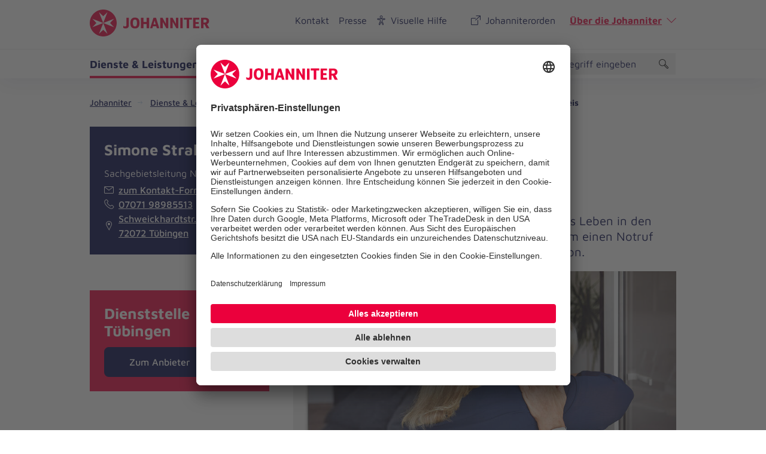

--- FILE ---
content_type: text/html; charset=utf-8
request_url: https://www.johanniter.de/dienste-leistungen/angebote-fuer-privatpersonen/lokale-angebote/dienstleistung/hausnotruf-zollernalbkreis-15093/
body_size: 13378
content:
<!DOCTYPE html>
<html lang="de" class="no-js">
<head>

<meta charset="utf-8">
<!-- 
	coding.powerful.systems. CPS GmbH - www.cps-it.de

	This website is powered by TYPO3 - inspiring people to share!
	TYPO3 is a free open source Content Management Framework initially created by Kasper Skaarhoj and licensed under GNU/GPL.
	TYPO3 is copyright 1998-2026 of Kasper Skaarhoj. Extensions are copyright of their respective owners.
	Information and contribution at https://typo3.org/
-->



<title>Hausnotruf Zollernalbkreis</title>
<meta http-equiv="x-ua-compatible" content="ie=edge">
<meta name="generator" content="TYPO3 CMS">
<meta name="description" content="Der Johanniter-Hausnotruf ermöglicht ein sicheres Leben in den eigenen vier Wänden. Es reicht ein Knopfdruck, um einen Notruf auszulösen - ohne langes Suchen nach dem Telefon.">
<meta name="keywords" content="Begleiter,Hausnotruf,Kombinotruf,Mobilnotruf,Notrufdienste,Sicherheit zu Hause,Roter Knopf,Sicherheitsknopf">
<meta name="robots" content="index, follow">
<meta name="viewport" content="width=device-width, initial-scale=1.0">
<meta property="og:title" content="Hausnotruf Zollernalbkreis">
<meta property="og:description" content="Der Johanniter-Hausnotruf ermöglicht ein sicheres Leben in den eigenen vier Wänden. Es reicht ein Knopfdruck, um einen Notruf auszulösen - ohne langes Suchen nach dem Telefon.">
<meta property="og:image" content="https://www.johanniter.de/assets/_processed_/8/2/csm_Hausnotruf-Shooting-2020_large_2899003757.jpg">
<meta property="og:image:url" content="https://www.johanniter.de/assets/_processed_/8/2/csm_Hausnotruf-Shooting-2020_large_2899003757.jpg">
<meta property="og:image:width" content="1200">
<meta property="og:image:height" content="800">
<meta name="twitter:card" content="summary">
<meta name="twitter:title" content="Hausnotruf Zollernalbkreis">
<meta name="twitter:description" content="Der Johanniter-Hausnotruf ermöglicht ein sicheres Leben in den eigenen vier Wänden. Es reicht ein Knopfdruck, um einen Notruf auszulösen - ohne langes Suchen nach dem Telefon.">
<meta name="twitter:image" content="https://www.johanniter.de/assets/_processed_/8/2/csm_Hausnotruf-Shooting-2020_large_2899003757.jpg">
<meta name="rights" content="Website">
<meta name="contact" content="Website">
<meta name="revisit-after" content="5">
<meta name="compatible" content="ie=edge">
<meta name="apple-mobile-web-app-capable" content="yes">
<meta name="apple-mobile-web-app-status-bar-style" content="black">
<meta name="apple-mobile-web-app-title" content="App Title">
<meta name="msapplication-tilecolor" content="#ffffff">
<meta name="theme-color" content="#ffffff">
<meta name="google-site-verification" content="aRSRpm2P1ywB2ML6KYx1A25-bq_BstmddLdohkEL9NM">


<link rel="stylesheet" href="/typo3temp/assets/compressed/merged-4158951d9555f93f903a1103084e4aee.css?1769090509" media="all">




<script>
/*<![CDATA[*/
/*TS_inlineJS*/
            var htmlElement = document.documentElement;
            htmlElement.classList.remove('no-js');
            htmlElement.classList.add('js');

            window.projectSettings = {
                config: {
                    system:{ code: 'live' },
                    menu:{ url: 'https://www.johanniter.de/mobile_nav.html', current: 2963 }
                
                 }
            }
            

/*]]>*/
</script>

<link rel="preconnect" href="//app.usercentrics.eu">
            <link rel="preconnect" href="//api.usercentrics.eu">
            <link rel="preconnect" href="//privacy-proxy.usercentrics.eu">
            <link rel="preload" href="//app.usercentrics.eu/browser-ui/latest/loader.js" as="script">
            <link rel="preload" href="//privacy-proxy.usercentrics.eu/latest/uc-block.bundle.js" as="script">            <script id="usercentrics-cmp" src="https://app.usercentrics.eu/browser-ui/latest/loader.js" data-settings-id="JkIaPQ9CN" async></script>
            <script type="application/javascript" src="https://privacy-proxy.usercentrics.eu/latest/uc-block.bundle.js"></script>
            <script>
                uc.blockElements({
                  'S1pcEj_jZX': '.gmaps-container', // google maps
                  'BJz7qNsdj-7': '.c-iframe-video' // YouTube
                });
                uc.deactivateBlocking([
                ]);
            </script>            <!-- Google Tag Manager -->
            <script type="text/plain" data-usercentrics="Google Tag Manager">(function(w,d,s,l,i){w[l]=w[l]||[];w[l].push({'gtm.start':
            new Date().getTime(),event:'gtm.js'});var f=d.getElementsByTagName(s)[0],
            j=d.createElement(s),dl=l!='dataLayer'?'&l='+l:'';j.async=true;j.src=
            'https://www.googletagmanager.com/gtm.js?id='+i+dl;f.parentNode.insertBefore(j,f);
            })(window,document,'script','dataLayer','GTM-NX5SBT');</script>
            <!-- End Google Tag Manager -->            <script> (function(h,o,t,j,a,r){ h.hj=h.hj||function(){(h.hj.q=h.hj.q||[]).push(arguments)}; h._hjSettings={hjid:5275270,hjsv:6}; a=o.getElementsByTagName('head')[0]; r=o.createElement('script');r.async=1; r.src=t+h._hjSettings.hjid+j+h._hjSettings.hjsv; a.appendChild(r); })(window,document,'https://static.hotjar.com/c/hotjar-','.js?sv='); </script><script>var iconFile = "/_assets/bd25807df72cd806a96dd106cb76dd59/Icons/search-lupe.svg";</script>            <link rel="stylesheet" type="text/css" href="https://assets.eu.sitescdn.net/answers-search-bar/v1.6/answers.css"/>
            <script src="https://assets.eu.sitescdn.net/answers-search-bar/v1.6/answerstemplates.compiled.min.js"></script>            <script>
                function initAnswers() {
                    ANSWERS.init({
                        apiKey: "04384692b57bced50f0796a99ec41c75",experienceKey: "johanniter-search",experienceVersion: "PRODUCTION",                        locale: "de",
                        cloudRegion: "eu",
                        businessId: "100004534",
                        templateBundle: TemplateBundle.default,
                        onReady: function() {
                            ANSWERS.addComponent("SearchBar", {
                                container: ".yext-search-form",
                                name: "search-bar",redirectUrl: "/suche",                                placeholderText: "Suchbegriff eingeben",
                                customIconUrl: iconFile
                            });
                            ANSWERS.addComponent("SearchBar", {
                                container: ".yext-search-form-mobile",
                                name: "search-bar-mobile",redirectUrl: "/suche",                                placeholderText: "Suchbegriff eingeben",
                                customIconUrl: iconFile
                            });                        },
                    });
                }
            </script>
            <script src="https://assets.eu.sitescdn.net/answers-search-bar/v1.6/answers.min.js" onload="initAnswers()" defer></script>            <script async src="https://access.eye-able.com/configs/www.johanniter.de.js"></script>            <link rel="shortcut icon" href="/_assets/bd25807df72cd806a96dd106cb76dd59/Icons/favicon.ico" type="image/x-icon">
            <link rel="apple-touch-icon" sizes="180x180" href="/_assets/bd25807df72cd806a96dd106cb76dd59/Icons/apple-touch-icon.png">
            <link rel="icon" type="image/png" sizes="32x32" href="/_assets/bd25807df72cd806a96dd106cb76dd59/Icons/favicon-32x32.png">
            <link rel="icon" type="image/png" sizes="16x16" href="/_assets/bd25807df72cd806a96dd106cb76dd59/Icons/favicon-16x16.png">
            <link rel="manifest" href="/site.webmanifest">
            <link rel="mask-icon" href="/_assets/bd25807df72cd806a96dd106cb76dd59/Icons/safari-pinned-tab.svg" color="#eb003c">
            <link rel="preload" href="/fe-assets/joh/base/fonts/maven-pro/maven-pro-v32-latin-regular.woff2" as="font" type="font/woff2" crossorigin="anonymous">
            <link rel="preload" href="/fe-assets/joh/base/fonts/maven-pro/maven-pro-v32-latin-500.woff2" as="font" type="font/woff2" crossorigin="anonymous">
            <link rel="preload" href="/fe-assets/joh/base/fonts/maven-pro/maven-pro-v32-latin-700.woff2" as="font" type="font/woff2" crossorigin="anonymous">
<link rel="canonical" href="https://www.johanniter.de/dienste-leistungen/angebote-fuer-privatpersonen/lokale-angebote/dienstleistung/hausnotruf-zollernalbkreis-15093/"/>

<script type="application/ld+json" id="ext-schema-jsonld">{"@context":"https://schema.org/","@type":"BreadcrumbList","itemListElement":[{"@type":"ListItem","item":{"@type":"WebPage","@id":"https://www.johanniter.de/"},"name":"Johanniter","position":"1"},{"@type":"ListItem","item":{"@type":"WebPage","@id":"https://www.johanniter.de/dienste-leistungen/"},"name":"Dienste & Leistungen","position":"2"},{"@type":"ListItem","item":{"@type":"WebPage","@id":"https://www.johanniter.de/dienste-leistungen/angebote-fuer-privatpersonen/"},"name":"Angebote für Privatpersonen","position":"3"},{"@type":"ListItem","item":{"@type":"WebPage","@id":"https://www.johanniter.de/dienste-leistungen/angebote-fuer-privatpersonen/lokale-angebote/"},"name":"Lokale Angebote","position":"4"},{"@type":"ListItem","item":{"@type":"WebPage","@id":"https://www.johanniter.de/dienste-leistungen/angebote-fuer-privatpersonen/lokale-angebote/dienstleistung/hausnotruf-zollernalbkreis-15093/"},"name":"Hausnotruf Zollernalbkreis","position":"5"}]}</script>
</head>
<body id="pageId_2964">

<div class="c-app page-layout-2col" id="top">
    

    
    <header class="c-header js-header">
        <div class="c-header__wrapper">
            <div class="c-header__top">
                <div class="c-header__center-wrap">
                    <button
                        class="c-about-trigger c-link u-icon u-icon:right u-icon--arrow-down js-about-trigger"
                        type="button"
                        aria-expanded="false">
                        Über die Johanniter
                    </button>
                </div>
            </div>
            <div class="c-header__body">
                <div class="c-header__center-wrap">
                    
    <div class="c-header__logo">
        <a href="/" title="zurück zur Startseite von Die Johanniter" class="c-logo">

            
                    <span class="c-logo__item c-logo__item--logo">
                                
    <svg version="1.1" xmlns="http://www.w3.org/2000/svg" xmlns:xlink="http://www.w3.org/1999/xlink" x="0" y="0" width="200" height="45" viewBox="0, 0, 200, 45">
        <g>
            <g>
                <path d="M55.98,30.695 L55.98,27.104 C56.653,27.574 57.152,27.871 57.592,28.092 C58.027,28.308 58.47,28.4 58.908,28.4 C60.455,28.4 61.278,27.565 61.278,26.002 L61.278,13.767 L65.366,13.767 L65.366,26.178 C65.366,28.112 64.844,29.505 63.801,30.354 C62.759,31.204 61.472,31.628 59.942,31.628 C58.63,31.628 57.308,31.317 55.98,30.695 M67.827,22.519 C67.827,16.254 70.671,13.41 75.426,13.41 C80.685,13.41 83.151,16.404 83.151,22.519 C83.151,29.062 80.258,31.628 75.527,31.628 C70.52,31.628 67.827,28.76 67.827,22.519 M78.902,22.519 C78.902,18.398 77.795,16.699 75.425,16.699 C73.185,16.699 72.051,18.475 72.051,22.519 C72.051,26.564 73.313,28.339 75.58,28.339 C77.795,28.339 78.902,26.666 78.902,22.519 M85.621,13.76 L89.673,13.76 L89.673,20.851 L95.107,20.851 L95.107,13.76 L99.184,13.76 L99.184,31.279 L95.107,31.279 L95.107,24.318 L89.673,24.318 L89.673,31.279 L85.621,31.279 z M116.144,31.278 L110.733,13.76 L106.431,13.76 L100.863,31.278 L104.58,31.278 L105.559,27.888 L111.1,27.888 L112.093,31.278 z M110.183,24.761 L106.462,24.761 L108.308,18.363 z M148.088,13.76 L148.088,31.279 L144.745,31.279 L138.603,20.615 L138.603,31.279 L134.55,31.279 L134.55,13.76 L138.314,13.76 L144.037,24.187 L144.037,13.76 z M131.36,13.76 L131.36,31.279 L128.02,31.279 L121.876,20.615 L121.876,31.279 L117.823,31.279 L117.823,13.76 L121.587,13.76 L127.309,24.187 L127.309,13.76 z M151.283,13.76 L155.332,13.76 L155.332,31.279 L151.283,31.279 z M161.946,16.835 L157.347,16.835 L157.347,13.76 L170.701,13.76 L170.701,16.835 L166.023,16.835 L166.023,31.278 L161.946,31.278 z M195.84,24.307 C196.919,23.958 197.817,23.392 198.444,22.423 C199.074,21.452 199.35,20.439 199.35,19.302 C199.35,17.466 198.797,16.084 197.697,15.157 C196.593,14.23 195.039,13.76 193.029,13.76 L186.01,13.76 L186.01,31.278 L190.036,31.278 L190.036,24.836 L191.814,24.836 L195.135,31.279 L199.98,31.279 z M192.788,21.661 L190.036,21.661 L190.036,16.837 L192.971,16.837 C193.578,16.837 194.235,16.996 194.651,17.412 C195.036,17.795 195.229,18.455 195.229,19.19 C195.229,20.771 194.415,21.661 192.788,21.661 M172.667,31.279 L182.973,31.279 L182.973,28.2 L176.718,28.2 L176.718,24.058 L181.949,24.058 L181.949,20.953 L176.718,20.953 L176.718,16.837 L182.973,16.837 L182.973,13.76 L172.667,13.76 z M44.98,22.499 C44.98,34.914 34.915,44.979 22.5,44.979 C10.085,44.979 0.02,34.914 0.02,22.499 C0.02,10.084 10.085,0.019 22.5,0.019 C34.915,0.019 44.98,10.084 44.98,22.499" fill="#EB003C"/>
                <path d="M22.5,22.499 L4.327,15.428 L11.171,22.499 L4.327,29.571 z M22.5,22.499 L40.673,29.571 L33.829,22.499 L40.673,15.428 z M22.5,22.499 L15.429,40.673 L22.5,33.828 L29.571,40.673 z M22.5,22.499 L29.571,4.326 L22.5,11.17 L15.429,4.326 z" fill="#FFFFFF"/>
            </g>
        </g>
    </svg>

                            </span>
                    <span class="u-accessibility">Die Johanniter – Aus Liebe zum Leben</span>
                
        </a>
    </div>

                    

        <nav class="c-menu-service c-menu-service--top" aria-label="Service-Navigation oben">
            <ul class="c-menu-service__list">
                
                    <li class="c-menu-service__item">
                        
        
                <a href="/kontakt/" title="Kontakt" class="c-menu-service__link"> Kontakt </a>
            
    
                    </li>
                
                    <li class="c-menu-service__item">
                        
        
                <a href="/presse/" title="Presse" class="c-menu-service__link"> Presse </a>
            
    
                    </li>
                

                
                    
        <li class="c-menu-service__item">
            <a href="#" class="c-menu-service__link u-icon u-icon:left u-icon--accessibility-human eyeAble_customToolOpenerClass" title="Visuelle Hilfe" aria-label="Visuelle Hilfe"> Visuelle Hilfe </a>
        </li>
    
                

                <li class="c-menu-service__item">
                    <a href="/johanniterorden/" class="c-menu-service__link u-icon u-icon:left u-icon--extern">Johanniterorden</a>
                </li>
                <li class="c-menu-service__item">
                    <button class="c-about-trigger c-link u-icon u-icon:right u-icon--arrow-down js-about-trigger" type="button" aria-expanded="false">Über die Johanniter</button>
                </li>
            </ul>
        </nav>
    


                    

                    

        <ul class="c-mobile-nav-bar">
            
                <li class="c-mobile-nav-bar__item">
                    <button class="c-button-icon-only c-button--default u-icon u-icon-size@md u-icon--accessibility-human eyeAble_customToolOpenerClass" aria-label="Visuelle Hilfe" title="Visuelle Hilfe" type="button"></button>
                </li>
            
            <li class="c-mobile-nav-bar__item">
                <div class="js-search-wrapper c-search-wrapper">
                    <div class="js-search-dialog c-search-dialog">
                        <div id="search-popup-m" role="search">
                            <div class="yext-search-form-mobile" id="yext-mobile"></div>
                        </div>
                    </div>
                    <button class="c-search-trigger js-search-trigger c-button-icon-only"
                            data-label-open="Suche öffnen"
                            data-label-close="Suche schließen"
                            aria-label="Suche"
                            title="Suche öffnen"
                            type="button" aria-haspopup="true" aria-expanded="false" aria-controls="search-popup-m">
                        <span class="c-loupe">
                            <span class="c-loupe__circle"></span>
                            <span class="c-loupe__line:1"></span>
                            <span class="c-loupe__line:2"></span>
                        </span>
                    </button>
                </div>
            </li>
            <li class="c-mobile-nav-bar__item">
                <!-- trigger mm-menu -->
                <button class="c-mm-trigger js-mm-trigger">
                    <span class="u-accessibility">Haup-Navigation öffnen</span>
                    <span class="c-burger" aria-hidden="true">
                        <span class="c-burger__line c-burger__line--top"></span>
                        <span class="c-burger__line c-burger__line--center"></span>
                        <span class="c-burger__line c-burger__line--bottom"></span>
                    </span>
                </button>
            </li>
        </ul>
    

                </div>
            </div>
            <div class="c-header__bottom">
                <div class="c-header__center-wrap">
                    

    
    
        <nav
                class="c-menu-main js-menu-main"
                aria-label="Hauptnavigation"
        >
            <ul class="c-menu-main__list c-menu-main__list--lvl0">
                
                
                    <li class="c-menu-main__item c-menu-main__item--lvl0">
                        
    <button
            class="c-menu-main__toggle js-toggle-nxtlvl active"
            data-level="0"
            id="accessible-dropdown-6"
            aria-controls="accessible-megamenu-6"
            aria-expanded="false"
    >
        Dienste &amp; Leistungen
        
    </button>

                        
    
            
    <div
            class="c-menu-mega"
            id="accessible-megamenu-6"
            role="region"
            aria-expanded="false"
            aria-hidden="true"
            aria-labelledby="accessible-dropdown-6"
    >
        <div class="c-menu-mega__inner">
            <div class="c-menu-mega__left c-menu-mega__left--1c-2c">
                <h3 class="c-menu-mega__title u-typo:xl u-typo:bold">
                    <a
                            href="/dienste-leistungen/"
                            title="Dienste &amp; Leistungen"
                            class="c-link u-icon u-icon:right u-icon--arrow-right u-icon--animate"
                    >
                        Dienste &amp; Leistungen
                    </a>
                </h3>
                
                    <ul class="c-menu-mega__list c-menu-mega__list--lvl1">
                        
                            <li class="c-menu-mega__list__item c-menu-mega__list__item--lvl1">
                                
    
    

    <a
            href="/dienste-leistungen/soziale-unterstuetzung/"
            title="Soziale Unterstützung"
            tabindex="-1"
            class="c-menu-mega__list__link c-link u-icon u-icon:right u-icon--arrow-right u-icon--animate"
            data-level="1"
            
    >
        Soziale Unterstützung
        
    </a>

                            </li>
                        
                            <li class="c-menu-mega__list__item c-menu-mega__list__item--lvl1">
                                
    
    

    <a
            href="/dienste-leistungen/kinder-und-jugendhilfe/"
            title="Kinder- und Jugendhilfe"
            tabindex="-1"
            class="c-menu-mega__list__link c-link u-icon u-icon:right u-icon--arrow-right u-icon--animate"
            data-level="1"
            
    >
        Kinder- und Jugendhilfe
        
    </a>

                            </li>
                        
                            <li class="c-menu-mega__list__item c-menu-mega__list__item--lvl1">
                                
    
    

    <a
            href="/dienste-leistungen/pflege-und-begleitung/"
            title="Pflege und Begleitung"
            tabindex="-1"
            class="c-menu-mega__list__link c-link u-icon u-icon:right u-icon--arrow-right u-icon--animate"
            data-level="1"
            
    >
        Pflege und Begleitung
        
    </a>

                            </li>
                        
                            <li class="c-menu-mega__list__item c-menu-mega__list__item--lvl1">
                                
    
    

    <a
            href="/dienste-leistungen/medizinische-hilfe/"
            title="Medizinische Hilfe"
            tabindex="-1"
            class="c-menu-mega__list__link c-link u-icon u-icon:right u-icon--arrow-right u-icon--animate"
            data-level="1"
            
    >
        Medizinische Hilfe
        
    </a>

                            </li>
                        
                            <li class="c-menu-mega__list__item c-menu-mega__list__item--lvl1">
                                
    
    

    <a
            href="/dienste-leistungen/medizinische-hilfe/fahrdienst/"
            title="Fahrdienst"
            tabindex="-1"
            class="c-menu-mega__list__link c-link u-icon u-icon:right u-icon--arrow-right u-icon--animate"
            data-level="1"
            
    >
        Fahrdienst
        
    </a>

                            </li>
                        
                            <li class="c-menu-mega__list__item c-menu-mega__list__item--lvl1">
                                
    
    

    <a
            href="/dienste-leistungen/angebote-fuer-privatpersonen/"
            title="Angebote für Privatpersonen"
            tabindex="-1"
            class="c-menu-mega__list__link c-link u-icon u-icon:right u-icon--arrow-right u-icon--animate"
            data-level="1"
            
    >
        Angebote für Privatpersonen
        
    </a>

                            </li>
                        
                            <li class="c-menu-mega__list__item c-menu-mega__list__item--lvl1">
                                
    
    

    <a
            href="/dienste-leistungen/angebotsuebersicht-fuer-unternehmen/"
            title="Angebote für Unternehmen"
            tabindex="-1"
            class="c-menu-mega__list__link c-link u-icon u-icon:right u-icon--arrow-right u-icon--animate"
            data-level="1"
            
    >
        Angebote für Unternehmen
        
    </a>

                            </li>
                        
                    </ul>
                
            </div>
            <div class="c-menu-mega__right">
                <h3 class="u-typo:xl u-typo:bold">
                    Schnelleinstieg
                </h3>
                <ul class="c-menu-mega__teaser-list">
                    
                        
    <li class="c-menu-mega__teaser-list__item">
        <div class="c-teaser c-teaser--fancy">
            <a
                    class="c-block-link"
                    href="/dienste-leistungen/angebote-fuer-privatpersonen/"
                    title="Angebote für Privatpersonen"
            >
                Angebote für Privatpersonen
            </a>
            <div class="c-teaser__img">
                <figure class="c-figure">
                    <div class="c-figure__inner">
                        <picture>
                            <source srcset= "https://assets.johanniter.de/assets/_processed_/7/2/csm_johanniter-foerdermitglied-04_01085bd011.jpg" media="(min-width: 320px)">
                            <source srcset= "https://assets.johanniter.de/assets/_processed_/7/2/csm_johanniter-foerdermitglied-04_f59b09a651.jpg">
                            <img
                                    class="c-img"
                                    src= "https://assets.johanniter.de/assets/Hauptseite/Bildmaterial/Spenden_und_Stiften/Textbegleitendes_Bildmaterial/johanniter-foerdermitglied-04.jpg"
                                    alt="Werden Sie Teil einer starken Gemeinschaft mit der Johanniter-Fördermitgliedschaft"
                                    title="Angebote für Privatpersonen"
                                    width="3720"
                                    height="2480"
                                    loading="lazy"
                            >
                        </picture>

                        
                    </div>
                </figure>
            </div>

            <div class="c-teaser__content">
                <div class="c-copy">
                    <h3 class="c-copy__headline u-typo:xl u-typo:bold">Angebote für Privatpersonen</h3>
                </div>
            </div>
        </div>
    </li>

                    
                        
    <li class="c-menu-mega__teaser-list__item">
        <div class="c-teaser c-teaser--fancy">
            <a
                    class="c-block-link"
                    href="/dienste-leistungen/pflege-und-begleitung/pflegedienste/"
                    title="Zuhause Pflegen"
            >
                Zuhause Pflegen
            </a>
            <div class="c-teaser__img">
                <figure class="c-figure">
                    <div class="c-figure__inner">
                        <picture>
                            <source srcset= "https://assets.johanniter.de/assets/_processed_/c/2/csm_johanniter-pflegedienst-04-pflege-zuhause_bd16141471.jpg" media="(min-width: 320px)">
                            <source srcset= "https://assets.johanniter.de/assets/_processed_/c/2/csm_johanniter-pflegedienst-04-pflege-zuhause_812079ae17.jpg">
                            <img
                                    class="c-img"
                                    src= "https://assets.johanniter.de/assets/_processed_/c/2/csm_johanniter-pflegedienst-04-pflege-zuhause_36eae6c32d.jpg"
                                    alt="Unsere professionellen Pflegekräfte helfen im Alltag."
                                    title="Zuhause Pflegen"
                                    width="4256"
                                    height="2837"
                                    loading="lazy"
                            >
                        </picture>

                        
                    </div>
                </figure>
            </div>

            <div class="c-teaser__content">
                <div class="c-copy">
                    <h3 class="c-copy__headline u-typo:xl u-typo:bold">Zuhause Pflegen</h3>
                </div>
            </div>
        </div>
    </li>

                    
                        
    <li class="c-menu-mega__teaser-list__item">
        <div class="c-teaser c-teaser--fancy">
            <a
                    class="c-block-link"
                    href="/dienste-leistungen/pflege-und-begleitung/hausnotruf/"
                    title="Johanniter-Hausnotruf"
            >
                Johanniter-Hausnotruf
            </a>
            <div class="c-teaser__img">
                <figure class="c-figure">
                    <div class="c-figure__inner">
                        <picture>
                            <source srcset= "https://assets.johanniter.de/assets/_processed_/8/8/csm_JUH_Hausnotruf_Armband_Mutter_Tochter_2020_411d867d57.jpg" media="(min-width: 320px)">
                            <source srcset= "https://assets.johanniter.de/assets/_processed_/8/8/csm_JUH_Hausnotruf_Armband_Mutter_Tochter_2020_e927ed9488.jpg">
                            <img
                                    class="c-img"
                                    src= "https://assets.johanniter.de/assets/JUH/Pool/Bilder/Hausnotruf/JUH_Hausnotruf_Armband_Mutter_Tochter_2020.jpg"
                                    alt="Frau mit Hausnotruf-Armband"
                                    title="Johanniter-Hausnotruf"
                                    width="1680"
                                    height="1120"
                                    loading="lazy"
                            >
                        </picture>

                        
                            <div class="c-copyright">
                                <div class="c-copyright__text">&copy; Johanniter/Monika Hoefler</div>
                            </div>
                        
                    </div>
                </figure>
            </div>

            <div class="c-teaser__content">
                <div class="c-copy">
                    <h3 class="c-copy__headline u-typo:xl u-typo:bold">Johanniter-Hausnotruf</h3>
                </div>
            </div>
        </div>
    </li>

                    
                        
    <li class="c-menu-mega__teaser-list__item">
        <div class="c-teaser c-teaser--fancy">
            <a
                    class="c-block-link"
                    href="/dienste-leistungen/medizinische-hilfe/erste-hilfe/"
                    title="Erste-Hilfe-Kurse"
            >
                Erste-Hilfe-Kurse
            </a>
            <div class="c-teaser__img">
                <figure class="c-figure">
                    <div class="c-figure__inner">
                        <picture>
                            <source srcset= "https://assets.johanniter.de/assets/_processed_/e/6/csm_johanniter-erste-hilfe-04-lebensretter_c3b6e9d9b0.jpg" media="(min-width: 320px)">
                            <source srcset= "https://assets.johanniter.de/assets/_processed_/e/6/csm_johanniter-erste-hilfe-04-lebensretter_5bc9f2506d.jpg">
                            <img
                                    class="c-img"
                                    src= "https://assets.johanniter.de/assets/_processed_/e/6/csm_johanniter-erste-hilfe-04-lebensretter_c9f30fe9ab.jpg"
                                    alt="Die Erste-Hilfe-Kurse der Johanniter bereiten auf den Notfall vor."
                                    title="Erste-Hilfe-Kurse"
                                    width="5472"
                                    height="3648"
                                    loading="lazy"
                            >
                        </picture>

                        
                    </div>
                </figure>
            </div>

            <div class="c-teaser__content">
                <div class="c-copy">
                    <h3 class="c-copy__headline u-typo:xl u-typo:bold">Erste-Hilfe-Kurse</h3>
                </div>
            </div>
        </div>
    </li>

                    
                </ul>
            </div>
        </div>
        <button
                tabindex="-1"
                class="c-button-icon-only c-button--circle u-icon u-icon--close c-close-btn"
                type="button"
                aria-label="Menü schließen"
        >
            Menü schließen
        </button>
    </div>

        

                    </li>
                
                    <li class="c-menu-main__item c-menu-main__item--lvl0">
                        
    <button
            class="c-menu-main__toggle js-toggle-nxtlvl"
            data-level="0"
            id="accessible-dropdown-7"
            aria-controls="accessible-megamenu-7"
            aria-expanded="false"
    >
        Mitarbeiten &amp; Lernen
        
    </button>

                        
    
            
    <div
            class="c-menu-mega"
            id="accessible-megamenu-7"
            role="region"
            aria-expanded="false"
            aria-hidden="true"
            aria-labelledby="accessible-dropdown-7"
    >
        <div class="c-menu-mega__inner">
            <div class="c-menu-mega__left c-menu-mega__left--1c-2c">
                <h3 class="c-menu-mega__title u-typo:xl u-typo:bold">
                    <a
                            href="/mitarbeiten-lernen/"
                            title="Mitarbeiten &amp; Lernen"
                            class="c-link u-icon u-icon:right u-icon--arrow-right u-icon--animate"
                    >
                        Mitarbeiten &amp; Lernen
                    </a>
                </h3>
                
                    <ul class="c-menu-mega__list c-menu-mega__list--lvl1">
                        
                            <li class="c-menu-mega__list__item c-menu-mega__list__item--lvl1">
                                
    
    

    <a
            href="/mitarbeiten-lernen/"
            title="So arbeiten wir"
            tabindex="-1"
            class="c-menu-mega__list__link c-link u-icon u-icon:right u-icon--arrow-right u-icon--animate"
            data-level="1"
            
    >
        So arbeiten wir
        
    </a>

                            </li>
                        
                            <li class="c-menu-mega__list__item c-menu-mega__list__item--lvl1">
                                
    
    

    <a
            href="/mitarbeiten-lernen/stellenangebote/"
            title="Stellenangebote"
            tabindex="-1"
            class="c-menu-mega__list__link c-link u-icon u-icon:right u-icon--arrow-right u-icon--animate"
            data-level="1"
            
    >
        Stellenangebote
        
    </a>

                            </li>
                        
                            <li class="c-menu-mega__list__item c-menu-mega__list__item--lvl1">
                                
    
    

    <a
            href="/mitarbeiten-lernen/taetigkeitsfelder/"
            title="Tätigkeitsfelder"
            tabindex="-1"
            class="c-menu-mega__list__link c-link u-icon u-icon:right u-icon--arrow-right u-icon--animate"
            data-level="1"
            
    >
        Tätigkeitsfelder
        
    </a>

                            </li>
                        
                            <li class="c-menu-mega__list__item c-menu-mega__list__item--lvl1">
                                
    
    

    <a
            href="/mitarbeiten-lernen/ausbildung/"
            title="Einstieg"
            tabindex="-1"
            class="c-menu-mega__list__link c-link u-icon u-icon:right u-icon--arrow-right u-icon--animate"
            data-level="1"
            
    >
        Einstieg
        
    </a>

                            </li>
                        
                            <li class="c-menu-mega__list__item c-menu-mega__list__item--lvl1">
                                
    
    

    <a
            href="/mitarbeiten-lernen/ehrenamt/"
            title="Ehrenamt"
            tabindex="-1"
            class="c-menu-mega__list__link c-link u-icon u-icon:right u-icon--arrow-right u-icon--animate"
            data-level="1"
            
    >
        Ehrenamt
        
    </a>

                            </li>
                        
                            <li class="c-menu-mega__list__item c-menu-mega__list__item--lvl1">
                                
    
    

    <a
            href="/mitarbeiten-lernen/bildungsangebote-der-johanniter/"
            title="Bildung"
            tabindex="-1"
            class="c-menu-mega__list__link c-link u-icon u-icon:right u-icon--arrow-right u-icon--animate"
            data-level="1"
            
    >
        Bildung
        
    </a>

                            </li>
                        
                    </ul>
                
            </div>
            <div class="c-menu-mega__right">
                <h3 class="u-typo:xl u-typo:bold">
                    Schnelleinstieg
                </h3>
                <ul class="c-menu-mega__teaser-list">
                    
                        
    <li class="c-menu-mega__teaser-list__item">
        <div class="c-teaser c-teaser--fancy">
            <a
                    class="c-block-link"
                    href=""
                    title="Arbeiten bei den Johannitern"
            >
                Arbeiten bei den Johannitern
            </a>
            <div class="c-teaser__img">
                <figure class="c-figure">
                    <div class="c-figure__inner">
                        <picture>
                            <source srcset= "https://assets.johanniter.de/assets/_processed_/5/c/csm_johanniter-mitarbeiten-lernen-03-1680x1120.jpg_2351bd775d.jpg" media="(min-width: 320px)">
                            <source srcset= "https://assets.johanniter.de/assets/_processed_/5/c/csm_johanniter-mitarbeiten-lernen-03-1680x1120.jpg_9221a333a5.jpg">
                            <img
                                    class="c-img"
                                    src= "https://assets.johanniter.de/assets/Hauptseite/Bildmaterial/Mitarbeiten_und_Lernen/johanniter-mitarbeiten-lernen-03-1680x1120.jpg.jpg"
                                    alt="Eine lächelnde Ärztin im Gespräch."
                                    title="Arbeiten bei den Johannitern"
                                    width="1680"
                                    height="1120"
                                    loading="lazy"
                            >
                        </picture>

                        
                    </div>
                </figure>
            </div>

            <div class="c-teaser__content">
                <div class="c-copy">
                    <h3 class="c-copy__headline u-typo:xl u-typo:bold">Arbeiten bei den Johannitern</h3>
                </div>
            </div>
        </div>
    </li>

                    
                        
    <li class="c-menu-mega__teaser-list__item">
        <div class="c-teaser c-teaser--fancy">
            <a
                    class="c-block-link"
                    href="/mitarbeiten-lernen/ehrenamt/"
                    title="Ehrenamtlich helfen"
            >
                Ehrenamtlich helfen
            </a>
            <div class="c-teaser__img">
                <figure class="c-figure">
                    <div class="c-figure__inner">
                        <picture>
                            <source srcset= "https://assets.johanniter.de/assets/_processed_/f/7/csm_johanniter-ehrenamt-02-1120x1680_04cb9e8aaf.jpg" media="(min-width: 320px)">
                            <source srcset= "https://assets.johanniter.de/assets/_processed_/f/7/csm_johanniter-ehrenamt-02-1120x1680_fb85b3c4d1.jpg">
                            <img
                                    class="c-img"
                                    src= "https://assets.johanniter.de/assets/_processed_/f/7/csm_johanniter-ehrenamt-02-1120x1680_ac4e16c4b5.jpg"
                                    alt="Eine Mitarbeitende der Johanniter-Unfall-Hilfe."
                                    title="Ehrenamtlich helfen"
                                    width="1120"
                                    height="1680"
                                    loading="lazy"
                            >
                        </picture>

                        
                    </div>
                </figure>
            </div>

            <div class="c-teaser__content">
                <div class="c-copy">
                    <h3 class="c-copy__headline u-typo:xl u-typo:bold">Ehrenamtlich helfen</h3>
                </div>
            </div>
        </div>
    </li>

                    
                        
    <li class="c-menu-mega__teaser-list__item">
        <div class="c-teaser c-teaser--fancy">
            <a
                    class="c-block-link"
                    href="/mitarbeiten-lernen/stellenangebote/"
                    title="Stellenangebote"
            >
                Stellenangebote
            </a>
            <div class="c-teaser__img">
                <figure class="c-figure">
                    <div class="c-figure__inner">
                        <picture>
                            <source srcset= "https://assets.johanniter.de/assets/_processed_/f/5/csm_johanniter-wie-unterstuetzen-02-1120x1680_1b34eb43cf.jpg" media="(min-width: 320px)">
                            <source srcset= "https://assets.johanniter.de/assets/_processed_/f/5/csm_johanniter-wie-unterstuetzen-02-1120x1680_9eedd9dbb1.jpg">
                            <img
                                    class="c-img"
                                    src= "https://assets.johanniter.de/assets/_processed_/f/5/csm_johanniter-wie-unterstuetzen-02-1120x1680_43efe21bc5.jpg"
                                    alt="Eine Frau reicht einer anderen Person ihre Hand."
                                    title="Stellenangebote"
                                    width="1120"
                                    height="1680"
                                    loading="lazy"
                            >
                        </picture>

                        
                    </div>
                </figure>
            </div>

            <div class="c-teaser__content">
                <div class="c-copy">
                    <h3 class="c-copy__headline u-typo:xl u-typo:bold">Stellenangebote</h3>
                </div>
            </div>
        </div>
    </li>

                    
                        
    <li class="c-menu-mega__teaser-list__item">
        <div class="c-teaser c-teaser--fancy">
            <a
                    class="c-block-link"
                    href="/mitarbeiten-lernen/#c190638"
                    title="Mitarbeitende kommen zu Wort"
            >
                Mitarbeitende kommen zu Wort
            </a>
            <div class="c-teaser__img">
                <figure class="c-figure">
                    <div class="c-figure__inner">
                        <picture>
                            <source srcset= "https://assets.johanniter.de/assets/_processed_/f/d/csm_johanniter-mitarbeiter-kommen-zu-wort-02-01-1120x1680.jpg_00ef11a468.jpg" media="(min-width: 320px)">
                            <source srcset= "https://assets.johanniter.de/assets/_processed_/f/d/csm_johanniter-mitarbeiter-kommen-zu-wort-02-01-1120x1680.jpg_13daee150a.jpg">
                            <img
                                    class="c-img"
                                    src= "https://assets.johanniter.de/assets/_processed_/f/d/csm_johanniter-mitarbeiter-kommen-zu-wort-02-01-1120x1680.jpg_ba28feb2ce.jpg"
                                    alt="Eine Ärztin in Arbeitskleidung."
                                    title="Mitarbeitende kommen zu Wort"
                                    width="1120"
                                    height="1680"
                                    loading="lazy"
                            >
                        </picture>

                        
                    </div>
                </figure>
            </div>

            <div class="c-teaser__content">
                <div class="c-copy">
                    <h3 class="c-copy__headline u-typo:xl u-typo:bold">Mitarbeitende kommen zu Wort</h3>
                </div>
            </div>
        </div>
    </li>

                    
                </ul>
            </div>
        </div>
        <button
                tabindex="-1"
                class="c-button-icon-only c-button--circle u-icon u-icon--close c-close-btn"
                type="button"
                aria-label="Menü schließen"
        >
            Menü schließen
        </button>
    </div>

        

                    </li>
                
                    <li class="c-menu-main__item c-menu-main__item--lvl0">
                        
    <button
            class="c-menu-main__toggle js-toggle-nxtlvl"
            data-level="0"
            id="accessible-dropdown-22929"
            aria-controls="accessible-megamenu-22929"
            aria-expanded="false"
    >
        Spenden &amp; Stiften
        
    </button>

                        
    
            
    <div
            class="c-menu-mega"
            id="accessible-megamenu-22929"
            role="region"
            aria-expanded="false"
            aria-hidden="true"
            aria-labelledby="accessible-dropdown-22929"
    >
        <div class="c-menu-mega__inner">
            <div class="c-menu-mega__left c-menu-mega__left--1c-2c">
                <h3 class="c-menu-mega__title u-typo:xl u-typo:bold">
                    <a
                            href="/spenden/"
                            title="Spenden &amp; Stiften"
                            class="c-link u-icon u-icon:right u-icon--arrow-right u-icon--animate"
                    >
                        Spenden &amp; Stiften
                    </a>
                </h3>
                
                    <ul class="c-menu-mega__list c-menu-mega__list--lvl1">
                        
                            <li class="c-menu-mega__list__item c-menu-mega__list__item--lvl1">
                                
    
    

    <a
            href="/spenden/jetzt-unterstuetzen/"
            title="Jetzt unterstützen"
            tabindex="-1"
            class="c-menu-mega__list__link c-link u-icon u-icon:right u-icon--arrow-right u-icon--animate"
            data-level="1"
            
    >
        Jetzt unterstützen
        
    </a>

                            </li>
                        
                            <li class="c-menu-mega__list__item c-menu-mega__list__item--lvl1">
                                
    
    

    <a
            href="/spenden/was-sie-bewirken/"
            title="Was Sie bewirken"
            tabindex="-1"
            class="c-menu-mega__list__link c-link u-icon u-icon:right u-icon--arrow-right u-icon--animate"
            data-level="1"
            
    >
        Was Sie bewirken
        
    </a>

                            </li>
                        
                            <li class="c-menu-mega__list__item c-menu-mega__list__item--lvl1">
                                
    
    

    <a
            href="/spenden/spendenmoeglichkeiten/"
            title="Spendenmöglichkeiten"
            tabindex="-1"
            class="c-menu-mega__list__link c-link u-icon u-icon:right u-icon--arrow-right u-icon--animate"
            data-level="1"
            
    >
        Spendenmöglichkeiten
        
    </a>

                            </li>
                        
                            <li class="c-menu-mega__list__item c-menu-mega__list__item--lvl1">
                                
    
    

    <a
            href="/spenden/projekte-deutschland/"
            title="Unsere Projekte im Inland"
            tabindex="-1"
            class="c-menu-mega__list__link c-link u-icon u-icon:right u-icon--arrow-right u-icon--animate"
            data-level="1"
            
    >
        Unsere Projekte im Inland
        
    </a>

                            </li>
                        
                            <li class="c-menu-mega__list__item c-menu-mega__list__item--lvl1">
                                
    
    

    <a
            href="/spenden/hilfe-weltweit/"
            title="Im Ausland - Projekte weltweit"
            tabindex="-1"
            class="c-menu-mega__list__link c-link u-icon u-icon:right u-icon--arrow-right u-icon--animate"
            data-level="1"
            
    >
        Im Ausland - Projekte weltweit
        
    </a>

                            </li>
                        
                            <li class="c-menu-mega__list__item c-menu-mega__list__item--lvl1">
                                
    
    

    <a
            href="/stiften/"
            title="Stiften"
            tabindex="-1"
            class="c-menu-mega__list__link c-link u-icon u-icon:right u-icon--arrow-right u-icon--animate"
            data-level="1"
            
    >
        Stiften
        
    </a>

                            </li>
                        
                            <li class="c-menu-mega__list__item c-menu-mega__list__item--lvl1">
                                
    
    

    <a
            href="/spenden/foerdermitglied-werden/"
            title="Fördermitglied werden"
            tabindex="-1"
            class="c-menu-mega__list__link c-link u-icon u-icon:right u-icon--arrow-right u-icon--animate"
            data-level="1"
            
    >
        Fördermitglied werden
        
    </a>

                            </li>
                        
                            <li class="c-menu-mega__list__item c-menu-mega__list__item--lvl1">
                                
    
    

    <a
            href="/spenden/service-qualitaet/"
            title="Service, Qualität und Transparenz"
            tabindex="-1"
            class="c-menu-mega__list__link c-link u-icon u-icon:right u-icon--arrow-right u-icon--animate"
            data-level="1"
            
    >
        Service, Qualität und Transparenz
        
    </a>

                            </li>
                        
                    </ul>
                
            </div>
            <div class="c-menu-mega__right">
                <h3 class="u-typo:xl u-typo:bold">
                    Schnelleinstieg
                </h3>
                <ul class="c-menu-mega__teaser-list">
                    
                        
    <li class="c-menu-mega__teaser-list__item">
        <div class="c-teaser c-teaser--fancy">
            <a
                    class="c-block-link"
                    href="/spenden/spendenmoeglichkeiten/"
                    title="So können Sie helfen"
            >
                So können Sie helfen
            </a>
            <div class="c-teaser__img">
                <figure class="c-figure">
                    <div class="c-figure__inner">
                        <picture>
                            <source srcset= "https://assets.johanniter.de/assets/_processed_/7/0/csm_johanniter-unterstuetzen-durch-spenden-02-1120x1680_5632293737.jpg" media="(min-width: 320px)">
                            <source srcset= "https://assets.johanniter.de/assets/_processed_/7/0/csm_johanniter-unterstuetzen-durch-spenden-02-1120x1680_f0f93ed7d2.jpg">
                            <img
                                    class="c-img"
                                    src= "https://assets.johanniter.de/assets/Hauptseite/Bildmaterial/Spenden_und_Stiften/johanniter-unterstuetzen-durch-spenden-02-1120x1680.jpg"
                                    alt="Eine Frau und ein Mädchen spielen gemeinsam."
                                    title="So können Sie helfen"
                                    width="1120"
                                    height="1680"
                                    loading="lazy"
                            >
                        </picture>

                        
                    </div>
                </figure>
            </div>

            <div class="c-teaser__content">
                <div class="c-copy">
                    <h3 class="c-copy__headline u-typo:xl u-typo:bold">So können Sie helfen</h3>
                </div>
            </div>
        </div>
    </li>

                    
                        
    <li class="c-menu-mega__teaser-list__item">
        <div class="c-teaser c-teaser--fancy">
            <a
                    class="c-block-link"
                    href="/spenden/spendenmoeglichkeiten/testamentsspenden/"
                    title="Mit dem Testament Gutes tun"
            >
                Mit dem Testament Gutes tun
            </a>
            <div class="c-teaser__img">
                <figure class="c-figure">
                    <div class="c-figure__inner">
                        <picture>
                            <source srcset= "https://assets.johanniter.de/assets/_processed_/5/f/csm_Stockfotos_Scholz-_-Friends_22.09.2020_19_original_4f5de8b3c1.jpg" media="(min-width: 320px)">
                            <source srcset= "https://assets.johanniter.de/assets/_processed_/5/f/csm_Stockfotos_Scholz-_-Friends_22.09.2020_19_original_68f1dd6f47.jpg">
                            <img
                                    class="c-img"
                                    src= "https://assets.johanniter.de/assets/_processed_/5/f/csm_Stockfotos_Scholz-_-Friends_22.09.2020_19_original_cbf91c0e29.jpg"
                                    alt=""
                                    title="Mit dem Testament Gutes tun"
                                    width="6282"
                                    height="4188"
                                    loading="lazy"
                            >
                        </picture>

                        
                    </div>
                </figure>
            </div>

            <div class="c-teaser__content">
                <div class="c-copy">
                    <h3 class="c-copy__headline u-typo:xl u-typo:bold">Mit dem Testament Gutes tun</h3>
                </div>
            </div>
        </div>
    </li>

                    
                        
    <li class="c-menu-mega__teaser-list__item">
        <div class="c-teaser c-teaser--fancy">
            <a
                    class="c-block-link"
                    href="/spenden/spendenmoeglichkeiten/anlassspenden/"
                    title="Spenden zu besonderen Anlässen"
            >
                Spenden zu besonderen Anlässen
            </a>
            <div class="c-teaser__img">
                <figure class="c-figure">
                    <div class="c-figure__inner">
                        <picture>
                            <source srcset= "https://assets.johanniter.de/assets/_processed_/e/3/csm_AdobeStock_Anlass_Hochzeit__1__d9586abe76.jpg" media="(min-width: 320px)">
                            <source srcset= "https://assets.johanniter.de/assets/_processed_/e/3/csm_AdobeStock_Anlass_Hochzeit__1__c9d3c6c7d5.jpg">
                            <img
                                    class="c-img"
                                    src= "https://assets.johanniter.de/assets/_processed_/e/3/csm_AdobeStock_Anlass_Hochzeit__1__fac6c14ea4.jpg"
                                    alt=""
                                    title="Spenden zu besonderen Anlässen"
                                    width="4939"
                                    height="3470"
                                    loading="lazy"
                            >
                        </picture>

                        
                    </div>
                </figure>
            </div>

            <div class="c-teaser__content">
                <div class="c-copy">
                    <h3 class="c-copy__headline u-typo:xl u-typo:bold">Spenden zu besonderen Anlässen</h3>
                </div>
            </div>
        </div>
    </li>

                    
                        
    <li class="c-menu-mega__teaser-list__item">
        <div class="c-teaser c-teaser--fancy">
            <a
                    class="c-block-link"
                    href="/spenden/spendenmoeglichkeiten/unternehmen/"
                    title="Als Unternehmen spenden "
            >
                Als Unternehmen spenden 
            </a>
            <div class="c-teaser__img">
                <figure class="c-figure">
                    <div class="c-figure__inner">
                        <picture>
                            <source srcset= "https://assets.johanniter.de/assets/_processed_/1/6/csm_johanniter-spenden-als-unternehmen-05_0e6235a7ca.jpg" media="(min-width: 320px)">
                            <source srcset= "https://assets.johanniter.de/assets/_processed_/1/6/csm_johanniter-spenden-als-unternehmen-05_63f646d00b.jpg">
                            <img
                                    class="c-img"
                                    src= "https://assets.johanniter.de/assets/_processed_/1/6/csm_johanniter-spenden-als-unternehmen-05_69dc9d950a.jpg"
                                    alt=""
                                    title="Als Unternehmen spenden "
                                    width="5120"
                                    height="3414"
                                    loading="lazy"
                            >
                        </picture>

                        
                    </div>
                </figure>
            </div>

            <div class="c-teaser__content">
                <div class="c-copy">
                    <h3 class="c-copy__headline u-typo:xl u-typo:bold">Als Unternehmen spenden </h3>
                </div>
            </div>
        </div>
    </li>

                    
                </ul>
            </div>
        </div>
        <button
                tabindex="-1"
                class="c-button-icon-only c-button--circle u-icon u-icon--close c-close-btn"
                type="button"
                aria-label="Menü schließen"
        >
            Menü schließen
        </button>
    </div>

        

                    </li>
                
            </ul>
            <span class="c-menu-main__target" aria-hidden="true"></span>
        </nav>
    


                    

        
        <nav
            class="c-menu-service c-menu-service--bottom"
            aria-label="Service-Navigation unten"
        >
            <ul class="c-menu-service__list">
                
                <li class="c-menu-service__item">
                    
        <!-- trigger search -->
        <div class="js-search-wrapper c-search-wrapper">
            <div class="js-search-dialog c-search-dialog">
                <div id="search-popup" role="search">
                    <div class="yext-search-form" id="yext-desktop"></div>
                </div>
            </div>
            <button
                class="c-search-trigger js-search-trigger c-button-icon-only"
                data-label-open="Suche öffnen"
                data-label-close="Suche schließen"
                aria-label="Suche"
                title="Suche öffnen"
                type="button"
                aria-haspopup="true"
                aria-expanded="false"
                aria-controls="search-popup"
            >
                <span class="c-loupe">
                    <span class="c-loupe__circle"></span>
                    <span class="c-loupe__line:1"></span>
                    <span class="c-loupe__line:2"></span>
                </span>
            </button>
        </div>
    
                </li>
            </ul>
        </nav>
    

                </div>
            </div>
        </div>
    </header>
    <div class="c-print-logo u-display-none">
        
    <svg version="1.1" xmlns="http://www.w3.org/2000/svg" xmlns:xlink="http://www.w3.org/1999/xlink" x="0" y="0" width="200" height="45" viewBox="0, 0, 200, 45">
        <g>
            <g>
                <path d="M55.98,30.695 L55.98,27.104 C56.653,27.574 57.152,27.871 57.592,28.092 C58.027,28.308 58.47,28.4 58.908,28.4 C60.455,28.4 61.278,27.565 61.278,26.002 L61.278,13.767 L65.366,13.767 L65.366,26.178 C65.366,28.112 64.844,29.505 63.801,30.354 C62.759,31.204 61.472,31.628 59.942,31.628 C58.63,31.628 57.308,31.317 55.98,30.695 M67.827,22.519 C67.827,16.254 70.671,13.41 75.426,13.41 C80.685,13.41 83.151,16.404 83.151,22.519 C83.151,29.062 80.258,31.628 75.527,31.628 C70.52,31.628 67.827,28.76 67.827,22.519 M78.902,22.519 C78.902,18.398 77.795,16.699 75.425,16.699 C73.185,16.699 72.051,18.475 72.051,22.519 C72.051,26.564 73.313,28.339 75.58,28.339 C77.795,28.339 78.902,26.666 78.902,22.519 M85.621,13.76 L89.673,13.76 L89.673,20.851 L95.107,20.851 L95.107,13.76 L99.184,13.76 L99.184,31.279 L95.107,31.279 L95.107,24.318 L89.673,24.318 L89.673,31.279 L85.621,31.279 z M116.144,31.278 L110.733,13.76 L106.431,13.76 L100.863,31.278 L104.58,31.278 L105.559,27.888 L111.1,27.888 L112.093,31.278 z M110.183,24.761 L106.462,24.761 L108.308,18.363 z M148.088,13.76 L148.088,31.279 L144.745,31.279 L138.603,20.615 L138.603,31.279 L134.55,31.279 L134.55,13.76 L138.314,13.76 L144.037,24.187 L144.037,13.76 z M131.36,13.76 L131.36,31.279 L128.02,31.279 L121.876,20.615 L121.876,31.279 L117.823,31.279 L117.823,13.76 L121.587,13.76 L127.309,24.187 L127.309,13.76 z M151.283,13.76 L155.332,13.76 L155.332,31.279 L151.283,31.279 z M161.946,16.835 L157.347,16.835 L157.347,13.76 L170.701,13.76 L170.701,16.835 L166.023,16.835 L166.023,31.278 L161.946,31.278 z M195.84,24.307 C196.919,23.958 197.817,23.392 198.444,22.423 C199.074,21.452 199.35,20.439 199.35,19.302 C199.35,17.466 198.797,16.084 197.697,15.157 C196.593,14.23 195.039,13.76 193.029,13.76 L186.01,13.76 L186.01,31.278 L190.036,31.278 L190.036,24.836 L191.814,24.836 L195.135,31.279 L199.98,31.279 z M192.788,21.661 L190.036,21.661 L190.036,16.837 L192.971,16.837 C193.578,16.837 194.235,16.996 194.651,17.412 C195.036,17.795 195.229,18.455 195.229,19.19 C195.229,20.771 194.415,21.661 192.788,21.661 M172.667,31.279 L182.973,31.279 L182.973,28.2 L176.718,28.2 L176.718,24.058 L181.949,24.058 L181.949,20.953 L176.718,20.953 L176.718,16.837 L182.973,16.837 L182.973,13.76 L172.667,13.76 z M44.98,22.499 C44.98,34.914 34.915,44.979 22.5,44.979 C10.085,44.979 0.02,34.914 0.02,22.499 C0.02,10.084 10.085,0.019 22.5,0.019 C34.915,0.019 44.98,10.084 44.98,22.499" fill="#EB003C"/>
                <path d="M22.5,22.499 L4.327,15.428 L11.171,22.499 L4.327,29.571 z M22.5,22.499 L40.673,29.571 L33.829,22.499 L40.673,15.428 z M22.5,22.499 L15.429,40.673 L22.5,33.828 L29.571,40.673 z M22.5,22.499 L29.571,4.326 L22.5,11.17 L15.429,4.326 z" fill="#FFFFFF"/>
            </g>
        </g>
    </svg>

    </div>
    
    


    <!-- main -->
    <main class="c-main" id="main">
        
    <div class="o-grid">
        

        
            
            <nav class="c-breadcrumb" aria-label="Pfad-Navigation">
                <ul class="c-breadcrumb__list">
                    
                        <li class="c-breadcrumb__item">
                            
        
                <a href="/" title="Johanniter" class="c-link"> Johanniter </a>
            
    
                        </li>
                    
                        <li class="c-breadcrumb__item">
                            
        
                <a href="/dienste-leistungen/" title="Dienste &amp; Leistungen" class="c-link u-icon u-icon:left u-icon--arrow2-right"> Dienste &amp; Leistungen </a>
            
    
                        </li>
                    
                        <li class="c-breadcrumb__item">
                            
        
                <a href="/dienste-leistungen/angebote-fuer-privatpersonen/" title="Angebote für Privatpersonen" class="c-link u-icon u-icon:left u-icon--arrow2-right"> Angebote für Privatpersonen </a>
            
    
                        </li>
                    
                        <li class="c-breadcrumb__item">
                            
        
                <a href="/dienste-leistungen/angebote-fuer-privatpersonen/lokale-angebote/" title="Lokale Angebote" class="c-link u-icon u-icon:left u-icon--arrow2-right"> Lokale Angebote </a>
            
    
                        </li>
                    
                        <li class="c-breadcrumb__item">
                            
        
                <span title="Hausnotruf Zollernalbkreis" class="c-link u-icon u-icon:left u-icon--arrow2-right" aria-current="page"> Hausnotruf Zollernalbkreis </span>
            
    
                        </li>
                    
                </ul>
            </nav>
        
    

        <!--TYPO3SEARCH_begin-->
        


    <a id="c-link5923"></a>



	
<div class="o-grid__row">
    <div class="o-grid__col:12 o-grid__col:8@md">
        <article class="c-main__article" id="main-content">
            
    
    <div class="c-page-title">
        <h1 class="u-typo:xxxl u-typo:bold">Hausnotruf Zollernalbkreis</h1>
        <p class="u-typo:l">Der Johanniter-Hausnotruf ermöglicht ein sicheres Leben in den eigenen vier Wänden. Es reicht ein Knopfdruck, um einen Notruf auszulösen - ohne langes Suchen nach dem Telefon.</p>
    </div>


            
    
    

    

    
    
    
    
    

    
    

    
        
        

        
        
        
        
        

        
            
    <div class="c-text-media__content">
        <div class="c-text-media__media">
            <figure class="c-figure">
                <div class="c-figure__inner">
                    <picture>
                        <source media="(min-width: 700px)" srcset= "https://assets.johanniter.de/assets/_processed_/8/2/csm_Hausnotruf-Shooting-2020_large_f4b84b5127.jpg">
                        <source media="(min-width: 370px)" srcset= "https://assets.johanniter.de/assets/_processed_/8/2/csm_Hausnotruf-Shooting-2020_large_58de9d8047.jpg">
                        <source srcset= "https://assets.johanniter.de/assets/_processed_/8/2/csm_Hausnotruf-Shooting-2020_large_5cd0f0fbef.jpg">

                        <img class="c-img"
                             src= "https://assets.johanniter.de/assets/_processed_/8/2/csm_Hausnotruf-Shooting-2020_large_f4b84b5127.jpg"
                             width="360"
                             height="240"
                             style="aspect-ratio: 360/240"
                             alt=""
                             title=""
                             loading="lazy"
                        >
                    </picture>
                    
                </div>
                
            </figure>
        </div>
    </div>

        
    
    
        <div class="c-text u-color-bg:light2 u-space-top:default">
            <h2 class="u-typo:xxl u-typo:bold">Unsere Leistungen</h2>
            <p>Ältere Menschen leben oft allein und werden in ihren Bewegungen unsicherer. Das Risiko eines Sturzes oder Unfalls Zuhause erhöht sich für sie. Insbesondere, wenn die erwachsenen Kinder oder Angehörigen nicht in der gleichen Stadt wohnen oder durch den eigenen Arbeitsalltag schwer erreichbar sind, wird es für ältere Personen schwieriger, ein selbständiges Leben zu führen. Mit einem Hausnotrufsystem ist ein sicherer Alltag in den eigenen vier Wänden wieder möglich. Es reicht ein Knopfdruck, um einen Notruf auszulösen, ohne dass lange nach dem Telefon gesucht werden muss. Ein kleines, wasserdichtes Sendegerät - getragen um den Hals oder als Armband - übermittelt per Knopfdruck unkompliziert und schnell das Notsignal. Sind bestimmte Bedingungen gegeben, trägt die Pflegekasse die Kosten für das Hausnotrufgerät.</p>
        </div>
    
    
        <div class="c-text u-color-bg:light2 u-space-top:default">
            <h2 class="u-typo:xxl u-typo:bold">
                Sie haben Interesse am Hausnotruf der Johanniter?
                </h2>
            <p class="u-align-center"><a href="https://www.johanniterhausnotruf.de/vue-3/landingpage/?schritt=1" target="_blank" class="c-button c-button--second c-button--large" rel="noreferrer">Angebot einholen</a></p>
        </div>
    

    

    

    

    

    

    


        </article>
    </div>
    <div class="o-grid__col:12 o-grid__col:4@md o-grid__col--first@md">
        <!-- aside -->
        <aside class="c-main__aside">
            
    
    

    
        
    <div class="
    c-contact
    
    
            c-contact--slanted-left
        

    
            
        
">
        

        <div class="c-contact__content">
            <div class="c-copy">
                <h3 class=" u-typo:xl u-typo:bold">Simone Strahlhofer</h3>
                
                    
                        <p>Sachgebietsleitung Notrufdienste</p>
                    
                

                
                    <a href="/kontakt/mail/an/5143/?joh_contact%5Binstitution%5D=1176&amp;joh_contact%5Brecord_data%5D%5BcontactSubject%5D=Hausnotruf%20Zollernalbkreis&amp;joh_contact%5Brecord_data%5D%5Bevent%5D=submitContactForm&amp;joh_contact%5Brecord_data%5D%5BjohAssociation%5D=Dienststelle%20T%C3%BCbingen&amp;joh_contact%5Brecord_type%5D=service&amp;cHash=74ab4e36b188e69f3e29e53621c154f0" target="_blank" class="c-link u-icon u-icon:left u-icon--email">
                        zum Kontakt-Formular
                    </a>
                    <br>
                
                
                    <a href="tel:07071 98985513" class="c-link u-icon u-icon:left u-icon--phone"
                       title="Öffnet Telefon-App">
                        07071 98985513</a>
                    <br>
                
                
                
                    
    
            
        

    <a href="https://www.google.com/maps?q=48.513032700000,9.070552800000"
       target="_blank"
       class="c-link u-icon u-icon:left u-icon--pin">
        
                
                    Schweickhardtstr. 3
                
                
                    <br/>
                    72072 Tübingen
                
            
    </a>

                
            </div>
        </div>

    </div>


    

    
        

    <div class="c-color-box u-color-bg:pri2 u-space-top:default no-print">
        <div class="c-color-box__content">
            <h2 class="u-typo:xl u-typo:bold">Dienststelle Tübingen</h2>
            
            
                
                        <a class="c-button c-button--main c-button--large" href="/juh/lv-bw/rv-wuerttemberg-mitte/unsere-standorte-einrichtungen/einrichtung-detail/dienststelle-tuebingen-1176/">
                            Zum Anbieter
                        </a>
                    
            
        </div>
    </div>

    



        </aside>
    </div>
</div>



        <!--TYPO3SEARCH_end-->
    </div>

    </main>

    
    <footer class="c-footer c-footer--main u-color-bg:pri1">
        
        
        

        
    
        <div class="o-grid">
            <div class="c-footer__top">
                <div class="o-grid__row">

                    
                    
                            
                                    
                                
                        

                    
                    
                        <div class="o-grid__col:12 o-grid__col:6@sm o-grid__col:4@xl">

                            
                            
                                <div class="c-footer-text">
                                    <p class="u-typo:h4 u-typo:l u-typo:bold">
                                        Jetzt abonnieren
                                    </p>
                                    <p>
                                        Der Newsletter informiert Sie in regelmäßigen Abständen über unsere Arbeit.
                                    </p>
                                    <a href="/die-newsletter-der-johanniter/" class="c-button c-button--second">
                                        Jetzt abonnieren
                                    </a>
                                </div>
                            

                            
                            

                        </div>
                    

                    
                    
                            
                                <div class="o-grid__col:12 o-grid__col:4@xl">
                                    <div class="c-footer__social">
                                        
    
        <div class="c-social-media" aria-label="Social-Media-Links">
            <ul class="c-social-media__list">
                
                    <li class="c-social-media__item">
                        <a href="/johanniter-auf-facebook/" title="Besuchen Sie uns auf Facebook" class="c-link-icon-only u-icon u-icon--facebook">
                            <span class="u-accessibility">Facebook</span>
                        </a>
                    </li>
                

                

                
                    <li class="c-social-media__item">
                        <a href="/johanniter-auf-instagram/" title="Besuchen Sie uns auf Instagram" class="c-link-icon-only u-icon u-icon--instagram">
                            <span class="u-accessibility">Instagram</span>
                        </a>
                    </li>
                

                
                    <li class="c-social-media__item">
                        <a href="/johanniter-auf-youtube/" title="Besuchen Sie uns auf Youtube" class="c-link-icon-only u-icon u-icon--youtube">
                            <span class="u-accessibility">Youtube</span>
                        </a>
                    </li>
                

                
                    <li class="c-social-media__item">
                        <a href="/johanniter-auf-tiktok/" title="Besuchen Sie uns auf TikTok" class="c-link-icon-only u-icon u-icon--tiktok">
                            <span class="u-accessibility">TikTok</span>
                        </a>
                    </li>
                

                

                
                    <li class="c-social-media__item">
                        <a href="/johanniter-auf-linkedin/" title="Besuchen Sie uns auf LinkedIn" class="c-link-icon-only u-icon u-icon--linkedin">
                            <span class="u-accessibility">LinkedIn</span>
                        </a>
                    </li>
                
            </ul>
        </div>
    

                                        
    

    
        <nav class="c-menu-meta" aria-label="Footer-Meta-Navigation">
            <ul class="c-menu-meta__list">
                <li class="c-menu-meta__item">
                    <a href="#"
                       onClick="UC_UI.showSecondLayer();"
                       title="Cookie-Einstellungen"
                       class="c-menu-meta__link">
                       Cookie-Einstellungen
                    </a>
                </li>
                
                    <li class="c-menu-meta__item">
                        
    
            <a href="/datenschutz/"
               title="Datenschutz"
               class="c-menu-meta__link">
                Datenschutz
            </a>
        

                    </li>
                
                    <li class="c-menu-meta__item">
                        
    
            <a href="/barrierefreiheitserklaerung/"
               title="Barrierefreiheit"
               class="c-menu-meta__link">
                Barrierefreiheit
            </a>
        

                    </li>
                
                    <li class="c-menu-meta__item">
                        
    
            <a href="/impressum/"
               title="Impressum"
               class="c-menu-meta__link">
                Impressum
            </a>
        

                    </li>
                
                    <li class="c-menu-meta__item">
                        
    
            <a href="/kontakt/"
               title="Kontakt"
               class="c-menu-meta__link">
                Kontakt
            </a>
        

                    </li>
                
            </ul>
        </nav>
    



                                    </div>
                                </div>
                            
                        

                    
                    
                        <div class="o-grid__col:12 o-grid__col:4@xl">
                            <div class="c-logo-wall c-logo-wall--basic">
                                
                                    <p class="u-typo:h4 u-typo:l u-typo:bold">
                                        
                                                Zertifizierung der Johanniter-Unfall-Hilfe e.V.
                                            
                                    </p>
                                
                                <div class="c-logo-wall__inner">
                                    <div class="c-logo-wall__item"><img src= "https://assets.johanniter.de/assets/Spendenlogos/Spenden-Siegel_des_Deutschen_Zentralinstituts_fuer_soziale_Fragen.jpg" width="679" height="818"  class="c-img" loading="lazy"  alt="Spenden-Siegel des Deutschen Zentralinstituts für soziale Fragen" ><a href="/spenden/service-qualitaet/dzi-spendensiegel/" class="c-block-link">Unsere Qualitätsstandards</a></div><div class="c-logo-wall__item"><img src= "https://assets.johanniter.de/assets/Spendenlogos/transparente-zivilgesellschaft-logo.jpg" width="180" height="51"  class="c-img" loading="lazy"  alt="Transparente Zivilgesellschaft" ><a href="/spenden/service-qualitaet/dzi-spendensiegel/" class="c-block-link">Unsere Qualitätsstandards</a></div></div><p class="u-typo:h4 u-typo:l u-typo:bold">Die Johanniter GmbH führt das Spendenzertifikat des Deutschen Spendenrats e.V.</p><div class="c-logo-wall__inner"><div class="c-logo-wall__item"><img src= "https://assets.johanniter.de/assets/Kliniken/Johanniter_GmbH/Dokumente_und_Dateidownloads/Fundraising/deutscherspendenrat_spendenzertifikat_quer_800x400.jpg" width="800" height="400"  class="c-img" loading="lazy"  alt="Deutscher Spendenrat e.V." title="Deutscher Spendenrat e.V." ><a href="/johanniter-gmbh/spenden-sie-fuer-die-johanniter-kliniken-aus-liebe-zum-leben/transparenz/" class="c-block-link" title="Deutscher Spendenrat e.V.">Deutscher Spendenrat e.V.</a></div>
                                </div>
                            </div>
                        </div>
                    

                </div>
            </div>
            <div class="c-footer__center">
                

    
        <nav class="c-menu-footer" aria-label="Footer-Navigation">
            <ul class="c-menu-footer__list">
                
                    <li class="c-menu-footer__item">
                        
    
            <a href="/dienste-leistungen/"
               title="Dienste &amp; Leistungen"
               class="c-menu-footer__link u-typo:l u-typo:medium">
                Dienste &amp; Leistungen
            </a>
        

                        
                            
    <ul class="c-menu-footer__list-lvl2">
        
            <li class="c-menu-footer__item-lvl2">
                
    
            <a href="/dienste-leistungen/soziale-unterstuetzung/"
               title="Soziale Unterstützung"
               class="c-menu-footer__link-lvl2">
                Soziale Unterstützung
            </a>
        

                
            </li>
        
            <li class="c-menu-footer__item-lvl2">
                
    
            <a href="/dienste-leistungen/kinder-und-jugendhilfe/"
               title="Kinder- und Jugendhilfe"
               class="c-menu-footer__link-lvl2">
                Kinder- und Jugendhilfe
            </a>
        

                
            </li>
        
            <li class="c-menu-footer__item-lvl2">
                
    
            <a href="/dienste-leistungen/pflege-und-begleitung/"
               title="Pflege und Begleitung"
               class="c-menu-footer__link-lvl2">
                Pflege und Begleitung
            </a>
        

                
            </li>
        
            <li class="c-menu-footer__item-lvl2">
                
    
            <a href="/dienste-leistungen/medizinische-hilfe/"
               title="Medizinische Hilfe"
               class="c-menu-footer__link-lvl2">
                Medizinische Hilfe
            </a>
        

                
            </li>
        
            <li class="c-menu-footer__item-lvl2">
                
    
            <a href="/dienste-leistungen/medizinische-hilfe/fahrdienst/"
               title="Fahrdienst"
               class="c-menu-footer__link-lvl2">
                Fahrdienst
            </a>
        

                
            </li>
        
            <li class="c-menu-footer__item-lvl2">
                
    
            <a href="/dienste-leistungen/angebote-fuer-privatpersonen/"
               title="Angebote für Privatpersonen"
               class="c-menu-footer__link-lvl2">
                Angebote für Privatpersonen
            </a>
        

                
            </li>
        
            <li class="c-menu-footer__item-lvl2">
                
    
            <a href="/dienste-leistungen/angebotsuebersicht-fuer-unternehmen/"
               title="Angebote für Unternehmen"
               class="c-menu-footer__link-lvl2">
                Angebote für Unternehmen
            </a>
        

                
            </li>
        
    </ul>

                        
                    </li>
                
                    <li class="c-menu-footer__item">
                        
    
            <a href="/mitarbeiten-lernen/"
               title="Mitarbeiten &amp; Lernen"
               class="c-menu-footer__link u-typo:l u-typo:medium">
                Mitarbeiten &amp; Lernen
            </a>
        

                        
                            
    <ul class="c-menu-footer__list-lvl2">
        
            <li class="c-menu-footer__item-lvl2">
                
    
            <a href="/mitarbeiten-lernen/"
               title="So arbeiten wir"
               class="c-menu-footer__link-lvl2">
                So arbeiten wir
            </a>
        

                
            </li>
        
            <li class="c-menu-footer__item-lvl2">
                
    
            <a href="/mitarbeiten-lernen/stellenangebote/"
               title="Stellenangebote"
               class="c-menu-footer__link-lvl2">
                Stellenangebote
            </a>
        

                
            </li>
        
            <li class="c-menu-footer__item-lvl2">
                
    
            <a href="/mitarbeiten-lernen/taetigkeitsfelder/"
               title="Tätigkeitsfelder"
               class="c-menu-footer__link-lvl2">
                Tätigkeitsfelder
            </a>
        

                
            </li>
        
            <li class="c-menu-footer__item-lvl2">
                
    
            <a href="/mitarbeiten-lernen/ausbildung/"
               title="Einstieg"
               class="c-menu-footer__link-lvl2">
                Einstieg
            </a>
        

                
            </li>
        
            <li class="c-menu-footer__item-lvl2">
                
    
            <a href="/mitarbeiten-lernen/ehrenamt/"
               title="Ehrenamt"
               class="c-menu-footer__link-lvl2">
                Ehrenamt
            </a>
        

                
            </li>
        
            <li class="c-menu-footer__item-lvl2">
                
    
            <a href="/mitarbeiten-lernen/bildungsangebote-der-johanniter/"
               title="Bildung"
               class="c-menu-footer__link-lvl2">
                Bildung
            </a>
        

                
            </li>
        
    </ul>

                        
                    </li>
                
                    <li class="c-menu-footer__item">
                        
    
            <a href="/spenden/"
               title="Spenden &amp; Stiften"
               class="c-menu-footer__link u-typo:l u-typo:medium">
                Spenden &amp; Stiften
            </a>
        

                        
                            
    <ul class="c-menu-footer__list-lvl2">
        
            <li class="c-menu-footer__item-lvl2">
                
    
            <a href="/spenden/jetzt-unterstuetzen/"
               title="Jetzt unterstützen"
               class="c-menu-footer__link-lvl2">
                Jetzt unterstützen
            </a>
        

                
            </li>
        
            <li class="c-menu-footer__item-lvl2">
                
    
            <a href="/spenden/was-sie-bewirken/"
               title="Was Sie bewirken"
               class="c-menu-footer__link-lvl2">
                Was Sie bewirken
            </a>
        

                
            </li>
        
            <li class="c-menu-footer__item-lvl2">
                
    
            <a href="/spenden/spendenmoeglichkeiten/"
               title="Spendenmöglichkeiten"
               class="c-menu-footer__link-lvl2">
                Spendenmöglichkeiten
            </a>
        

                
            </li>
        
            <li class="c-menu-footer__item-lvl2">
                
    
            <a href="/spenden/projekte-deutschland/"
               title="Unsere Projekte im Inland"
               class="c-menu-footer__link-lvl2">
                Unsere Projekte im Inland
            </a>
        

                
            </li>
        
            <li class="c-menu-footer__item-lvl2">
                
    
            <a href="/spenden/hilfe-weltweit/"
               title="Im Ausland - Projekte weltweit"
               class="c-menu-footer__link-lvl2">
                Im Ausland - Projekte weltweit
            </a>
        

                
            </li>
        
            <li class="c-menu-footer__item-lvl2">
                
    
            <a href="/stiften/"
               title="Stiften"
               class="c-menu-footer__link-lvl2">
                Stiften
            </a>
        

                
            </li>
        
            <li class="c-menu-footer__item-lvl2">
                
    
            <a href="/spenden/foerdermitglied-werden/"
               title="Fördermitglied werden"
               class="c-menu-footer__link-lvl2">
                Fördermitglied werden
            </a>
        

                
            </li>
        
            <li class="c-menu-footer__item-lvl2">
                
    
            <a href="/spenden/service-qualitaet/"
               title="Service, Qualität und Transparenz"
               class="c-menu-footer__link-lvl2">
                Service, Qualität und Transparenz
            </a>
        

                
            </li>
        
    </ul>

                        
                    </li>
                
            </ul>
        </nav>
    


            </div>

            
                    <div class="c-footer__bottom">
                        <div class="c-footer__social">
                            
    
        <div class="c-social-media" aria-label="Social-Media-Links">
            <ul class="c-social-media__list">
                
                    <li class="c-social-media__item">
                        <a href="/johanniter-auf-facebook/" title="Besuchen Sie uns auf Facebook" class="c-link-icon-only u-icon u-icon--facebook">
                            <span class="u-accessibility">Facebook</span>
                        </a>
                    </li>
                

                

                
                    <li class="c-social-media__item">
                        <a href="/johanniter-auf-instagram/" title="Besuchen Sie uns auf Instagram" class="c-link-icon-only u-icon u-icon--instagram">
                            <span class="u-accessibility">Instagram</span>
                        </a>
                    </li>
                

                
                    <li class="c-social-media__item">
                        <a href="/johanniter-auf-youtube/" title="Besuchen Sie uns auf Youtube" class="c-link-icon-only u-icon u-icon--youtube">
                            <span class="u-accessibility">Youtube</span>
                        </a>
                    </li>
                

                
                    <li class="c-social-media__item">
                        <a href="/johanniter-auf-tiktok/" title="Besuchen Sie uns auf TikTok" class="c-link-icon-only u-icon u-icon--tiktok">
                            <span class="u-accessibility">TikTok</span>
                        </a>
                    </li>
                

                

                
                    <li class="c-social-media__item">
                        <a href="/johanniter-auf-linkedin/" title="Besuchen Sie uns auf LinkedIn" class="c-link-icon-only u-icon u-icon--linkedin">
                            <span class="u-accessibility">LinkedIn</span>
                        </a>
                    </li>
                
            </ul>
        </div>
    

                            
    

    
        <nav class="c-menu-meta" aria-label="Footer-Meta-Navigation">
            <ul class="c-menu-meta__list">
                <li class="c-menu-meta__item">
                    <a href="#"
                       onClick="UC_UI.showSecondLayer();"
                       title="Cookie-Einstellungen"
                       class="c-menu-meta__link">
                       Cookie-Einstellungen
                    </a>
                </li>
                
                    <li class="c-menu-meta__item">
                        
    
            <a href="/datenschutz/"
               title="Datenschutz"
               class="c-menu-meta__link">
                Datenschutz
            </a>
        

                    </li>
                
                    <li class="c-menu-meta__item">
                        
    
            <a href="/barrierefreiheitserklaerung/"
               title="Barrierefreiheit"
               class="c-menu-meta__link">
                Barrierefreiheit
            </a>
        

                    </li>
                
                    <li class="c-menu-meta__item">
                        
    
            <a href="/impressum/"
               title="Impressum"
               class="c-menu-meta__link">
                Impressum
            </a>
        

                    </li>
                
                    <li class="c-menu-meta__item">
                        
    
            <a href="/kontakt/"
               title="Kontakt"
               class="c-menu-meta__link">
                Kontakt
            </a>
        

                    </li>
                
            </ul>
        </nav>
    



                        </div>
                    </div>
                
        </div>
    </footer>

    

        <nav class="c-menu-about-joh  js-menu-about-joh" aria-labelledby="menu-about">
            <div id="menu-about" class="c-menu-about-joh__scroll-wrapper">
                <div class="c-menu-about-joh__wrapper">
                    <div class="o-grid">
                        <div class="o-grid__row">
                            <div class="o-grid__col:12 o-grid__col:4@md">
                                <div class="c-menu-about-joh__left">
                                    
                                        <p class="u-typo:h3 u-typo:xl u-typo:bold">Die Johanniter</p>
                                    
                                     <p>Die Johanniter sind eine national und international tätige evangelische Hilfsorganisation.</p> 
                                    
                                        <a href="/ueber-uns/" class="c-button c-button--main"> Mehr über die Johanniter </a>
                                    
                                </div>
                            </div>

                            <div class="o-grid__col:12 o-grid__col:8@md">
                                <div class="c-menu-about-joh__right">
                                    
                                        <div class="c-tag-list">
                                            <p class="u-typo:h3 u-typo:xl u-typo:bold">Der Johanniterorden, seine Werke und Einrichtungen</p>

                                            <ul class="c-tag-list__list">
                                                
                                                    
        <li class="c-tag-list__item">
            <a href="/johanniterorden/" class="c-button c-button--white" title="Johanniterorden"> Johanniterorden </a>
        </li>
    
                                                
                                                    
        <li class="c-tag-list__item">
            <a href="/johanniter-stiftung/" class="c-button c-button--white" title="Johanniter-Stiftung"> Johanniter-Stiftung </a>
        </li>
    
                                                
                                                    
        <li class="c-tag-list__item">
            <a href="/johanniter-schwesternschaft/" class="c-button c-button--white" title="Johanniter-Schwesternschaft"> Johanniter-Schwesternschaft </a>
        </li>
    
                                                
                                                    
        <li class="c-tag-list__item">
            <a href="/johanniter-unfall-hilfe/" class="c-button c-button--white" title="Johanniter-Unfall-Hilfe"> Johanniter-Unfall-Hilfe </a>
        </li>
    
                                                
                                                    
        <li class="c-tag-list__item">
            <a href="/johanniter-gmbh/" class="c-button c-button--white" title="Johanniter GmbH"> Johanniter GmbH </a>
        </li>
    
                                                
                                                    
        <li class="c-tag-list__item">
            <a href="/johanniter-seniorenhaeuser/" class="c-button c-button--white" title="Johanniter-Seniorenhäuser"> Johanniter-Seniorenhäuser </a>
        </li>
    
                                                
                                                    
        <li class="c-tag-list__item">
            <a href="/johanniter-hilfsgemeinschaft/" class="c-button c-button--white" title="Johanniter-Hilfsgemeinschaften"> Johanniter-Hilfsgemeinschaften </a>
        </li>
    
                                                
                                            </ul>
                                        </div>
                                    

                                    
                                        <div class="c-tag-list">
                                            <p class="u-typo:h3 u-typo:xl u-typo:bold">Gliederungen und Einrichtungen</p>

                                            <ul class="c-tag-list__list">
                                                
                                                    
        <li class="c-tag-list__item">
            <a href="/bildungseinrichtungen/" class="c-button c-button--white" title="Bildungseinrichtungen"> Bildungseinrichtungen </a>
        </li>
    
                                                
                                                    
        <li class="c-tag-list__item">
            <a href="/johanniter-kliniken/" class="c-button c-button--white" title="Johanniter-Kliniken"> Johanniter-Kliniken </a>
        </li>
    
                                                
                                                    
        <li class="c-tag-list__item">
            <a href="/dienste-leistungen/kinder-und-jugendhilfe/" class="c-button c-button--white" title="Kinder- und Jugendeinrichtungen"> Kinder- und Jugendeinrichtungen </a>
        </li>
    
                                                
                                                    
        <li class="c-tag-list__item">
            <a href="/johanniterorden/genossenschaften-und-kommenden/" class="c-button c-button--white" title="Genossenschaften und Kommenden"> Genossenschaften und Kommenden </a>
        </li>
    
                                                
                                                    
        <li class="c-tag-list__item">
            <a href="/johanniter-seniorenhaeuser/" class="c-button c-button--white" title="Altenpflegeeinrichtungen"> Altenpflegeeinrichtungen </a>
        </li>
    
                                                
                                                    
        <li class="c-tag-list__item">
            <a href="/ak-ausschuss-johanniter/" class="c-button c-button--white" title="AK Ausschuss"> AK Ausschuss </a>
        </li>
    
                                                
                                                    
        <li class="c-tag-list__item">
            <a href="/dienstleister-der-johanniter/" class="c-button c-button--white" title="Dienstleistungsgesellschaften"> Dienstleistungsgesellschaften </a>
        </li>
    
                                                
                                                    
        <li class="c-tag-list__item">
            <a href="/johanniter-unfall-hilfe/auslandshilfe/" class="c-button c-button--white" title="Auslandshilfe"> Auslandshilfe </a>
        </li>
    
                                                
                                                    
        <li class="c-tag-list__item">
            <a href="/johanniter-gmbh/geschaeftsbereiche-der-johanniter-gmbh/medizinische-versorgungszentren/" class="c-button c-button--white" title="Medizinische Versorgungszentren"> Medizinische Versorgungszentren </a>
        </li>
    
                                                
                                            </ul>
                                        </div>
                                    
                                </div>
                            </div>
                        </div>
                    </div>
                </div>
            </div>

            <button class="c-button-icon-only c-button--circle u-icon u-icon--close c-close-btn" tabindex="0" type="button" aria-label="Über die Johanniter schließen">Über die Johanniter schließen</button>
        </nav>
    


    
</div>

<script src="/typo3temp/assets/compressed/merged-5816ab85a3b5b63a8348930988d68125.js?1769090509"></script>

<script text="text/javascript">
                var eyeAble_pluginConfig = {
                    "azureDemoMode": "false",
                    "blacklistContrast": ".sc-dycYrt, .c-header__logo, #c5927, .c-logo-wall__inner > .c-logo-wall__item",
                    "blacklistFontsize": "#focus-lock-id, #c19225 > ul > li > div > .c-teaser, #c19350 > ul > li > .c-teaser",
                    "disableZoom": false,
                    "forceWhiteBackground": ".c-burger__line, .c-loupe, .slick-dots > li, .c-form__checkfields",
                    "license": {"www.johanniter.de":"266ed601ad2e5f3feqhrnmbp:","stg.typo3.johanniter.321.works":"6cb56ed424c00fb7eqhrnmbpi","johanniter.ddev.site":"a84c0e044176783beqhrnmbpi", "preview.stg.typo3.johanniter.321.works":"49e184f9696ab65eepjonjan8"},
                    "mainIconAlt": 2,
                    "maxMagnification": 10,
                    "precisePosition": true,
                    "pluginPath": "/_assets/bd25807df72cd806a96dd106cb76dd59/Frontend/EyeAble"
                }
            </script>            <script text="text/javascript" src="/_assets/bd25807df72cd806a96dd106cb76dd59/Frontend/EyeAble/public/js/eyeAble.js"></script>
</body>
</html>